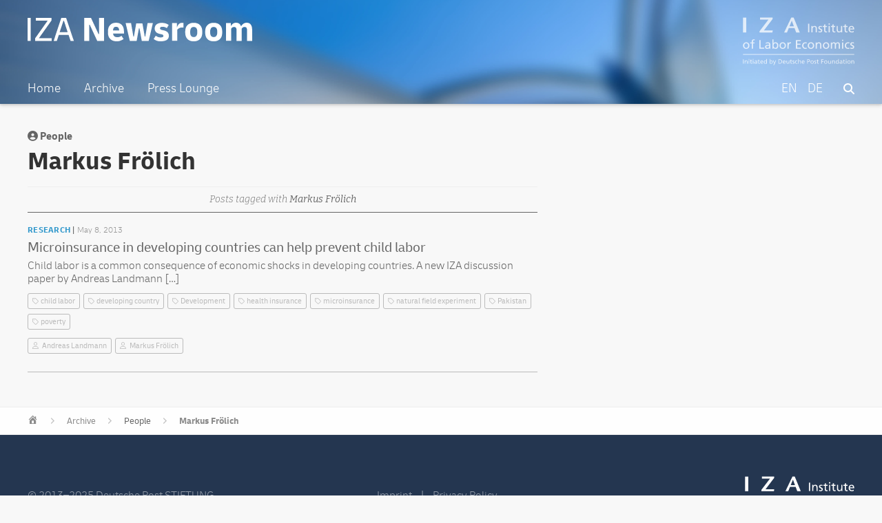

--- FILE ---
content_type: image/svg+xml
request_url: https://newsroom.iza.org/wp-content/themes/wordpress-iza-v1.0.21/assets/linkedin_3.svg
body_size: 891
content:
<?xml version="1.0" encoding="utf-8"?>
<!-- Generator: Adobe Illustrator 28.0.0, SVG Export Plug-In . SVG Version: 6.00 Build 0)  -->
<svg version="1.1" id="Layer_1" xmlns="http://www.w3.org/2000/svg" xmlns:xlink="http://www.w3.org/1999/xlink" x="0px" y="0px"
	 viewBox="0 0 500 500" style="enable-background:new 0 0 500 500;" xml:space="preserve">
<style type="text/css">
	.st0{fill:#3399CC;}
</style>
<g>
	<path class="st0" d="M464.3,0H35.6C16,0,0,16.2,0,36V464c0,19.9,16,36,35.6,36h428.7c19.6,0,35.7-16.2,35.7-36V36
		C500,16.2,483.9,0,464.3,0z M151.1,428.6H77V190h74.2v238.6H151.1z M114.1,157.4c-23.8,0-43-19.3-43-43s19.2-43,43-43
		c23.7,0,43,19.3,43,43C157,138.2,137.8,157.4,114.1,157.4z M428.9,428.6h-74.1V312.5c0-27.7-0.6-63.3-38.5-63.3
		c-38.6,0-44.5,30.1-44.5,61.3v118.1h-74.1V190h71.1v32.6h1c9.9-18.8,34.2-38.5,70.2-38.5c75,0,89,49.4,89,113.7V428.6z"/>
</g>
</svg>


--- FILE ---
content_type: image/svg+xml
request_url: https://newsroom.iza.org/wp-content/themes/wordpress-iza-v1.0.21/assets/twitter_3.svg
body_size: 693
content:
<?xml version="1.0" encoding="utf-8"?>
<!-- Generator: Adobe Illustrator 28.0.0, SVG Export Plug-In . SVG Version: 6.00 Build 0)  -->
<svg version="1.1" id="Ebene_1" xmlns="http://www.w3.org/2000/svg" xmlns:xlink="http://www.w3.org/1999/xlink" x="0px" y="0px"
	 viewBox="0 0 15.9 15.9" style="enable-background:new 0 0 15.9 15.9;" xml:space="preserve">
<style type="text/css">
	.st0{fill:#3299CC;}
</style>
<g>
	<path class="st0" d="M2.3,0C1,0,0,1,0,2.3v11.4c0,1.3,1,2.3,2.3,2.3h11.4c1.3,0,2.3-1,2.3-2.3V2.3c0-1.3-1-2.3-2.3-2.3H2.3z
		 M12.8,3L9.1,7.2l4.3,5.7h-3.4L7.4,9.4l-3,3.5H2.7l3.9-4.5L2.5,3H6l2.4,3.2L11.1,3H12.8z M11.5,11.9l-6-8h-1l6.1,8H11.5L11.5,11.9z
		"/>
</g>
</svg>
